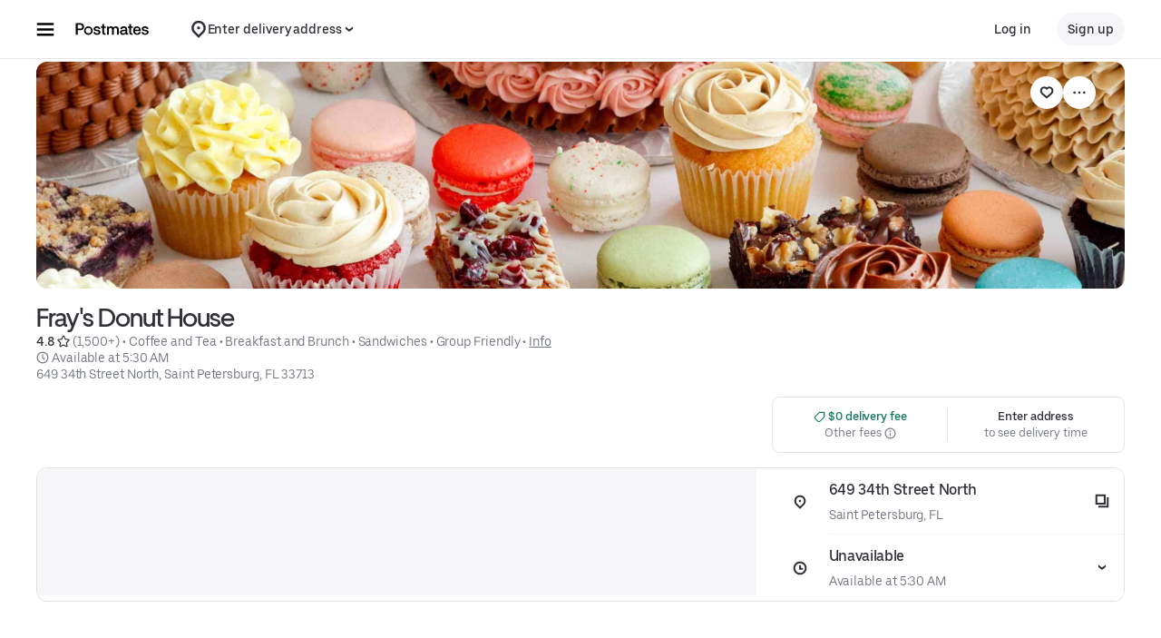

--- FILE ---
content_type: text/html; charset=utf-8
request_url: https://www.google.com/recaptcha/api2/anchor?ar=1&k=6LcP8akUAAAAAMkn2Bo434JdPoTEQpSk2lHODhi0&co=aHR0cHM6Ly9wb3N0bWF0ZXMuY29tOjQ0Mw..&hl=en&v=PoyoqOPhxBO7pBk68S4YbpHZ&size=invisible&anchor-ms=20000&execute-ms=30000&cb=3g3bsqtqy9m1
body_size: 48602
content:
<!DOCTYPE HTML><html dir="ltr" lang="en"><head><meta http-equiv="Content-Type" content="text/html; charset=UTF-8">
<meta http-equiv="X-UA-Compatible" content="IE=edge">
<title>reCAPTCHA</title>
<style type="text/css">
/* cyrillic-ext */
@font-face {
  font-family: 'Roboto';
  font-style: normal;
  font-weight: 400;
  font-stretch: 100%;
  src: url(//fonts.gstatic.com/s/roboto/v48/KFO7CnqEu92Fr1ME7kSn66aGLdTylUAMa3GUBHMdazTgWw.woff2) format('woff2');
  unicode-range: U+0460-052F, U+1C80-1C8A, U+20B4, U+2DE0-2DFF, U+A640-A69F, U+FE2E-FE2F;
}
/* cyrillic */
@font-face {
  font-family: 'Roboto';
  font-style: normal;
  font-weight: 400;
  font-stretch: 100%;
  src: url(//fonts.gstatic.com/s/roboto/v48/KFO7CnqEu92Fr1ME7kSn66aGLdTylUAMa3iUBHMdazTgWw.woff2) format('woff2');
  unicode-range: U+0301, U+0400-045F, U+0490-0491, U+04B0-04B1, U+2116;
}
/* greek-ext */
@font-face {
  font-family: 'Roboto';
  font-style: normal;
  font-weight: 400;
  font-stretch: 100%;
  src: url(//fonts.gstatic.com/s/roboto/v48/KFO7CnqEu92Fr1ME7kSn66aGLdTylUAMa3CUBHMdazTgWw.woff2) format('woff2');
  unicode-range: U+1F00-1FFF;
}
/* greek */
@font-face {
  font-family: 'Roboto';
  font-style: normal;
  font-weight: 400;
  font-stretch: 100%;
  src: url(//fonts.gstatic.com/s/roboto/v48/KFO7CnqEu92Fr1ME7kSn66aGLdTylUAMa3-UBHMdazTgWw.woff2) format('woff2');
  unicode-range: U+0370-0377, U+037A-037F, U+0384-038A, U+038C, U+038E-03A1, U+03A3-03FF;
}
/* math */
@font-face {
  font-family: 'Roboto';
  font-style: normal;
  font-weight: 400;
  font-stretch: 100%;
  src: url(//fonts.gstatic.com/s/roboto/v48/KFO7CnqEu92Fr1ME7kSn66aGLdTylUAMawCUBHMdazTgWw.woff2) format('woff2');
  unicode-range: U+0302-0303, U+0305, U+0307-0308, U+0310, U+0312, U+0315, U+031A, U+0326-0327, U+032C, U+032F-0330, U+0332-0333, U+0338, U+033A, U+0346, U+034D, U+0391-03A1, U+03A3-03A9, U+03B1-03C9, U+03D1, U+03D5-03D6, U+03F0-03F1, U+03F4-03F5, U+2016-2017, U+2034-2038, U+203C, U+2040, U+2043, U+2047, U+2050, U+2057, U+205F, U+2070-2071, U+2074-208E, U+2090-209C, U+20D0-20DC, U+20E1, U+20E5-20EF, U+2100-2112, U+2114-2115, U+2117-2121, U+2123-214F, U+2190, U+2192, U+2194-21AE, U+21B0-21E5, U+21F1-21F2, U+21F4-2211, U+2213-2214, U+2216-22FF, U+2308-230B, U+2310, U+2319, U+231C-2321, U+2336-237A, U+237C, U+2395, U+239B-23B7, U+23D0, U+23DC-23E1, U+2474-2475, U+25AF, U+25B3, U+25B7, U+25BD, U+25C1, U+25CA, U+25CC, U+25FB, U+266D-266F, U+27C0-27FF, U+2900-2AFF, U+2B0E-2B11, U+2B30-2B4C, U+2BFE, U+3030, U+FF5B, U+FF5D, U+1D400-1D7FF, U+1EE00-1EEFF;
}
/* symbols */
@font-face {
  font-family: 'Roboto';
  font-style: normal;
  font-weight: 400;
  font-stretch: 100%;
  src: url(//fonts.gstatic.com/s/roboto/v48/KFO7CnqEu92Fr1ME7kSn66aGLdTylUAMaxKUBHMdazTgWw.woff2) format('woff2');
  unicode-range: U+0001-000C, U+000E-001F, U+007F-009F, U+20DD-20E0, U+20E2-20E4, U+2150-218F, U+2190, U+2192, U+2194-2199, U+21AF, U+21E6-21F0, U+21F3, U+2218-2219, U+2299, U+22C4-22C6, U+2300-243F, U+2440-244A, U+2460-24FF, U+25A0-27BF, U+2800-28FF, U+2921-2922, U+2981, U+29BF, U+29EB, U+2B00-2BFF, U+4DC0-4DFF, U+FFF9-FFFB, U+10140-1018E, U+10190-1019C, U+101A0, U+101D0-101FD, U+102E0-102FB, U+10E60-10E7E, U+1D2C0-1D2D3, U+1D2E0-1D37F, U+1F000-1F0FF, U+1F100-1F1AD, U+1F1E6-1F1FF, U+1F30D-1F30F, U+1F315, U+1F31C, U+1F31E, U+1F320-1F32C, U+1F336, U+1F378, U+1F37D, U+1F382, U+1F393-1F39F, U+1F3A7-1F3A8, U+1F3AC-1F3AF, U+1F3C2, U+1F3C4-1F3C6, U+1F3CA-1F3CE, U+1F3D4-1F3E0, U+1F3ED, U+1F3F1-1F3F3, U+1F3F5-1F3F7, U+1F408, U+1F415, U+1F41F, U+1F426, U+1F43F, U+1F441-1F442, U+1F444, U+1F446-1F449, U+1F44C-1F44E, U+1F453, U+1F46A, U+1F47D, U+1F4A3, U+1F4B0, U+1F4B3, U+1F4B9, U+1F4BB, U+1F4BF, U+1F4C8-1F4CB, U+1F4D6, U+1F4DA, U+1F4DF, U+1F4E3-1F4E6, U+1F4EA-1F4ED, U+1F4F7, U+1F4F9-1F4FB, U+1F4FD-1F4FE, U+1F503, U+1F507-1F50B, U+1F50D, U+1F512-1F513, U+1F53E-1F54A, U+1F54F-1F5FA, U+1F610, U+1F650-1F67F, U+1F687, U+1F68D, U+1F691, U+1F694, U+1F698, U+1F6AD, U+1F6B2, U+1F6B9-1F6BA, U+1F6BC, U+1F6C6-1F6CF, U+1F6D3-1F6D7, U+1F6E0-1F6EA, U+1F6F0-1F6F3, U+1F6F7-1F6FC, U+1F700-1F7FF, U+1F800-1F80B, U+1F810-1F847, U+1F850-1F859, U+1F860-1F887, U+1F890-1F8AD, U+1F8B0-1F8BB, U+1F8C0-1F8C1, U+1F900-1F90B, U+1F93B, U+1F946, U+1F984, U+1F996, U+1F9E9, U+1FA00-1FA6F, U+1FA70-1FA7C, U+1FA80-1FA89, U+1FA8F-1FAC6, U+1FACE-1FADC, U+1FADF-1FAE9, U+1FAF0-1FAF8, U+1FB00-1FBFF;
}
/* vietnamese */
@font-face {
  font-family: 'Roboto';
  font-style: normal;
  font-weight: 400;
  font-stretch: 100%;
  src: url(//fonts.gstatic.com/s/roboto/v48/KFO7CnqEu92Fr1ME7kSn66aGLdTylUAMa3OUBHMdazTgWw.woff2) format('woff2');
  unicode-range: U+0102-0103, U+0110-0111, U+0128-0129, U+0168-0169, U+01A0-01A1, U+01AF-01B0, U+0300-0301, U+0303-0304, U+0308-0309, U+0323, U+0329, U+1EA0-1EF9, U+20AB;
}
/* latin-ext */
@font-face {
  font-family: 'Roboto';
  font-style: normal;
  font-weight: 400;
  font-stretch: 100%;
  src: url(//fonts.gstatic.com/s/roboto/v48/KFO7CnqEu92Fr1ME7kSn66aGLdTylUAMa3KUBHMdazTgWw.woff2) format('woff2');
  unicode-range: U+0100-02BA, U+02BD-02C5, U+02C7-02CC, U+02CE-02D7, U+02DD-02FF, U+0304, U+0308, U+0329, U+1D00-1DBF, U+1E00-1E9F, U+1EF2-1EFF, U+2020, U+20A0-20AB, U+20AD-20C0, U+2113, U+2C60-2C7F, U+A720-A7FF;
}
/* latin */
@font-face {
  font-family: 'Roboto';
  font-style: normal;
  font-weight: 400;
  font-stretch: 100%;
  src: url(//fonts.gstatic.com/s/roboto/v48/KFO7CnqEu92Fr1ME7kSn66aGLdTylUAMa3yUBHMdazQ.woff2) format('woff2');
  unicode-range: U+0000-00FF, U+0131, U+0152-0153, U+02BB-02BC, U+02C6, U+02DA, U+02DC, U+0304, U+0308, U+0329, U+2000-206F, U+20AC, U+2122, U+2191, U+2193, U+2212, U+2215, U+FEFF, U+FFFD;
}
/* cyrillic-ext */
@font-face {
  font-family: 'Roboto';
  font-style: normal;
  font-weight: 500;
  font-stretch: 100%;
  src: url(//fonts.gstatic.com/s/roboto/v48/KFO7CnqEu92Fr1ME7kSn66aGLdTylUAMa3GUBHMdazTgWw.woff2) format('woff2');
  unicode-range: U+0460-052F, U+1C80-1C8A, U+20B4, U+2DE0-2DFF, U+A640-A69F, U+FE2E-FE2F;
}
/* cyrillic */
@font-face {
  font-family: 'Roboto';
  font-style: normal;
  font-weight: 500;
  font-stretch: 100%;
  src: url(//fonts.gstatic.com/s/roboto/v48/KFO7CnqEu92Fr1ME7kSn66aGLdTylUAMa3iUBHMdazTgWw.woff2) format('woff2');
  unicode-range: U+0301, U+0400-045F, U+0490-0491, U+04B0-04B1, U+2116;
}
/* greek-ext */
@font-face {
  font-family: 'Roboto';
  font-style: normal;
  font-weight: 500;
  font-stretch: 100%;
  src: url(//fonts.gstatic.com/s/roboto/v48/KFO7CnqEu92Fr1ME7kSn66aGLdTylUAMa3CUBHMdazTgWw.woff2) format('woff2');
  unicode-range: U+1F00-1FFF;
}
/* greek */
@font-face {
  font-family: 'Roboto';
  font-style: normal;
  font-weight: 500;
  font-stretch: 100%;
  src: url(//fonts.gstatic.com/s/roboto/v48/KFO7CnqEu92Fr1ME7kSn66aGLdTylUAMa3-UBHMdazTgWw.woff2) format('woff2');
  unicode-range: U+0370-0377, U+037A-037F, U+0384-038A, U+038C, U+038E-03A1, U+03A3-03FF;
}
/* math */
@font-face {
  font-family: 'Roboto';
  font-style: normal;
  font-weight: 500;
  font-stretch: 100%;
  src: url(//fonts.gstatic.com/s/roboto/v48/KFO7CnqEu92Fr1ME7kSn66aGLdTylUAMawCUBHMdazTgWw.woff2) format('woff2');
  unicode-range: U+0302-0303, U+0305, U+0307-0308, U+0310, U+0312, U+0315, U+031A, U+0326-0327, U+032C, U+032F-0330, U+0332-0333, U+0338, U+033A, U+0346, U+034D, U+0391-03A1, U+03A3-03A9, U+03B1-03C9, U+03D1, U+03D5-03D6, U+03F0-03F1, U+03F4-03F5, U+2016-2017, U+2034-2038, U+203C, U+2040, U+2043, U+2047, U+2050, U+2057, U+205F, U+2070-2071, U+2074-208E, U+2090-209C, U+20D0-20DC, U+20E1, U+20E5-20EF, U+2100-2112, U+2114-2115, U+2117-2121, U+2123-214F, U+2190, U+2192, U+2194-21AE, U+21B0-21E5, U+21F1-21F2, U+21F4-2211, U+2213-2214, U+2216-22FF, U+2308-230B, U+2310, U+2319, U+231C-2321, U+2336-237A, U+237C, U+2395, U+239B-23B7, U+23D0, U+23DC-23E1, U+2474-2475, U+25AF, U+25B3, U+25B7, U+25BD, U+25C1, U+25CA, U+25CC, U+25FB, U+266D-266F, U+27C0-27FF, U+2900-2AFF, U+2B0E-2B11, U+2B30-2B4C, U+2BFE, U+3030, U+FF5B, U+FF5D, U+1D400-1D7FF, U+1EE00-1EEFF;
}
/* symbols */
@font-face {
  font-family: 'Roboto';
  font-style: normal;
  font-weight: 500;
  font-stretch: 100%;
  src: url(//fonts.gstatic.com/s/roboto/v48/KFO7CnqEu92Fr1ME7kSn66aGLdTylUAMaxKUBHMdazTgWw.woff2) format('woff2');
  unicode-range: U+0001-000C, U+000E-001F, U+007F-009F, U+20DD-20E0, U+20E2-20E4, U+2150-218F, U+2190, U+2192, U+2194-2199, U+21AF, U+21E6-21F0, U+21F3, U+2218-2219, U+2299, U+22C4-22C6, U+2300-243F, U+2440-244A, U+2460-24FF, U+25A0-27BF, U+2800-28FF, U+2921-2922, U+2981, U+29BF, U+29EB, U+2B00-2BFF, U+4DC0-4DFF, U+FFF9-FFFB, U+10140-1018E, U+10190-1019C, U+101A0, U+101D0-101FD, U+102E0-102FB, U+10E60-10E7E, U+1D2C0-1D2D3, U+1D2E0-1D37F, U+1F000-1F0FF, U+1F100-1F1AD, U+1F1E6-1F1FF, U+1F30D-1F30F, U+1F315, U+1F31C, U+1F31E, U+1F320-1F32C, U+1F336, U+1F378, U+1F37D, U+1F382, U+1F393-1F39F, U+1F3A7-1F3A8, U+1F3AC-1F3AF, U+1F3C2, U+1F3C4-1F3C6, U+1F3CA-1F3CE, U+1F3D4-1F3E0, U+1F3ED, U+1F3F1-1F3F3, U+1F3F5-1F3F7, U+1F408, U+1F415, U+1F41F, U+1F426, U+1F43F, U+1F441-1F442, U+1F444, U+1F446-1F449, U+1F44C-1F44E, U+1F453, U+1F46A, U+1F47D, U+1F4A3, U+1F4B0, U+1F4B3, U+1F4B9, U+1F4BB, U+1F4BF, U+1F4C8-1F4CB, U+1F4D6, U+1F4DA, U+1F4DF, U+1F4E3-1F4E6, U+1F4EA-1F4ED, U+1F4F7, U+1F4F9-1F4FB, U+1F4FD-1F4FE, U+1F503, U+1F507-1F50B, U+1F50D, U+1F512-1F513, U+1F53E-1F54A, U+1F54F-1F5FA, U+1F610, U+1F650-1F67F, U+1F687, U+1F68D, U+1F691, U+1F694, U+1F698, U+1F6AD, U+1F6B2, U+1F6B9-1F6BA, U+1F6BC, U+1F6C6-1F6CF, U+1F6D3-1F6D7, U+1F6E0-1F6EA, U+1F6F0-1F6F3, U+1F6F7-1F6FC, U+1F700-1F7FF, U+1F800-1F80B, U+1F810-1F847, U+1F850-1F859, U+1F860-1F887, U+1F890-1F8AD, U+1F8B0-1F8BB, U+1F8C0-1F8C1, U+1F900-1F90B, U+1F93B, U+1F946, U+1F984, U+1F996, U+1F9E9, U+1FA00-1FA6F, U+1FA70-1FA7C, U+1FA80-1FA89, U+1FA8F-1FAC6, U+1FACE-1FADC, U+1FADF-1FAE9, U+1FAF0-1FAF8, U+1FB00-1FBFF;
}
/* vietnamese */
@font-face {
  font-family: 'Roboto';
  font-style: normal;
  font-weight: 500;
  font-stretch: 100%;
  src: url(//fonts.gstatic.com/s/roboto/v48/KFO7CnqEu92Fr1ME7kSn66aGLdTylUAMa3OUBHMdazTgWw.woff2) format('woff2');
  unicode-range: U+0102-0103, U+0110-0111, U+0128-0129, U+0168-0169, U+01A0-01A1, U+01AF-01B0, U+0300-0301, U+0303-0304, U+0308-0309, U+0323, U+0329, U+1EA0-1EF9, U+20AB;
}
/* latin-ext */
@font-face {
  font-family: 'Roboto';
  font-style: normal;
  font-weight: 500;
  font-stretch: 100%;
  src: url(//fonts.gstatic.com/s/roboto/v48/KFO7CnqEu92Fr1ME7kSn66aGLdTylUAMa3KUBHMdazTgWw.woff2) format('woff2');
  unicode-range: U+0100-02BA, U+02BD-02C5, U+02C7-02CC, U+02CE-02D7, U+02DD-02FF, U+0304, U+0308, U+0329, U+1D00-1DBF, U+1E00-1E9F, U+1EF2-1EFF, U+2020, U+20A0-20AB, U+20AD-20C0, U+2113, U+2C60-2C7F, U+A720-A7FF;
}
/* latin */
@font-face {
  font-family: 'Roboto';
  font-style: normal;
  font-weight: 500;
  font-stretch: 100%;
  src: url(//fonts.gstatic.com/s/roboto/v48/KFO7CnqEu92Fr1ME7kSn66aGLdTylUAMa3yUBHMdazQ.woff2) format('woff2');
  unicode-range: U+0000-00FF, U+0131, U+0152-0153, U+02BB-02BC, U+02C6, U+02DA, U+02DC, U+0304, U+0308, U+0329, U+2000-206F, U+20AC, U+2122, U+2191, U+2193, U+2212, U+2215, U+FEFF, U+FFFD;
}
/* cyrillic-ext */
@font-face {
  font-family: 'Roboto';
  font-style: normal;
  font-weight: 900;
  font-stretch: 100%;
  src: url(//fonts.gstatic.com/s/roboto/v48/KFO7CnqEu92Fr1ME7kSn66aGLdTylUAMa3GUBHMdazTgWw.woff2) format('woff2');
  unicode-range: U+0460-052F, U+1C80-1C8A, U+20B4, U+2DE0-2DFF, U+A640-A69F, U+FE2E-FE2F;
}
/* cyrillic */
@font-face {
  font-family: 'Roboto';
  font-style: normal;
  font-weight: 900;
  font-stretch: 100%;
  src: url(//fonts.gstatic.com/s/roboto/v48/KFO7CnqEu92Fr1ME7kSn66aGLdTylUAMa3iUBHMdazTgWw.woff2) format('woff2');
  unicode-range: U+0301, U+0400-045F, U+0490-0491, U+04B0-04B1, U+2116;
}
/* greek-ext */
@font-face {
  font-family: 'Roboto';
  font-style: normal;
  font-weight: 900;
  font-stretch: 100%;
  src: url(//fonts.gstatic.com/s/roboto/v48/KFO7CnqEu92Fr1ME7kSn66aGLdTylUAMa3CUBHMdazTgWw.woff2) format('woff2');
  unicode-range: U+1F00-1FFF;
}
/* greek */
@font-face {
  font-family: 'Roboto';
  font-style: normal;
  font-weight: 900;
  font-stretch: 100%;
  src: url(//fonts.gstatic.com/s/roboto/v48/KFO7CnqEu92Fr1ME7kSn66aGLdTylUAMa3-UBHMdazTgWw.woff2) format('woff2');
  unicode-range: U+0370-0377, U+037A-037F, U+0384-038A, U+038C, U+038E-03A1, U+03A3-03FF;
}
/* math */
@font-face {
  font-family: 'Roboto';
  font-style: normal;
  font-weight: 900;
  font-stretch: 100%;
  src: url(//fonts.gstatic.com/s/roboto/v48/KFO7CnqEu92Fr1ME7kSn66aGLdTylUAMawCUBHMdazTgWw.woff2) format('woff2');
  unicode-range: U+0302-0303, U+0305, U+0307-0308, U+0310, U+0312, U+0315, U+031A, U+0326-0327, U+032C, U+032F-0330, U+0332-0333, U+0338, U+033A, U+0346, U+034D, U+0391-03A1, U+03A3-03A9, U+03B1-03C9, U+03D1, U+03D5-03D6, U+03F0-03F1, U+03F4-03F5, U+2016-2017, U+2034-2038, U+203C, U+2040, U+2043, U+2047, U+2050, U+2057, U+205F, U+2070-2071, U+2074-208E, U+2090-209C, U+20D0-20DC, U+20E1, U+20E5-20EF, U+2100-2112, U+2114-2115, U+2117-2121, U+2123-214F, U+2190, U+2192, U+2194-21AE, U+21B0-21E5, U+21F1-21F2, U+21F4-2211, U+2213-2214, U+2216-22FF, U+2308-230B, U+2310, U+2319, U+231C-2321, U+2336-237A, U+237C, U+2395, U+239B-23B7, U+23D0, U+23DC-23E1, U+2474-2475, U+25AF, U+25B3, U+25B7, U+25BD, U+25C1, U+25CA, U+25CC, U+25FB, U+266D-266F, U+27C0-27FF, U+2900-2AFF, U+2B0E-2B11, U+2B30-2B4C, U+2BFE, U+3030, U+FF5B, U+FF5D, U+1D400-1D7FF, U+1EE00-1EEFF;
}
/* symbols */
@font-face {
  font-family: 'Roboto';
  font-style: normal;
  font-weight: 900;
  font-stretch: 100%;
  src: url(//fonts.gstatic.com/s/roboto/v48/KFO7CnqEu92Fr1ME7kSn66aGLdTylUAMaxKUBHMdazTgWw.woff2) format('woff2');
  unicode-range: U+0001-000C, U+000E-001F, U+007F-009F, U+20DD-20E0, U+20E2-20E4, U+2150-218F, U+2190, U+2192, U+2194-2199, U+21AF, U+21E6-21F0, U+21F3, U+2218-2219, U+2299, U+22C4-22C6, U+2300-243F, U+2440-244A, U+2460-24FF, U+25A0-27BF, U+2800-28FF, U+2921-2922, U+2981, U+29BF, U+29EB, U+2B00-2BFF, U+4DC0-4DFF, U+FFF9-FFFB, U+10140-1018E, U+10190-1019C, U+101A0, U+101D0-101FD, U+102E0-102FB, U+10E60-10E7E, U+1D2C0-1D2D3, U+1D2E0-1D37F, U+1F000-1F0FF, U+1F100-1F1AD, U+1F1E6-1F1FF, U+1F30D-1F30F, U+1F315, U+1F31C, U+1F31E, U+1F320-1F32C, U+1F336, U+1F378, U+1F37D, U+1F382, U+1F393-1F39F, U+1F3A7-1F3A8, U+1F3AC-1F3AF, U+1F3C2, U+1F3C4-1F3C6, U+1F3CA-1F3CE, U+1F3D4-1F3E0, U+1F3ED, U+1F3F1-1F3F3, U+1F3F5-1F3F7, U+1F408, U+1F415, U+1F41F, U+1F426, U+1F43F, U+1F441-1F442, U+1F444, U+1F446-1F449, U+1F44C-1F44E, U+1F453, U+1F46A, U+1F47D, U+1F4A3, U+1F4B0, U+1F4B3, U+1F4B9, U+1F4BB, U+1F4BF, U+1F4C8-1F4CB, U+1F4D6, U+1F4DA, U+1F4DF, U+1F4E3-1F4E6, U+1F4EA-1F4ED, U+1F4F7, U+1F4F9-1F4FB, U+1F4FD-1F4FE, U+1F503, U+1F507-1F50B, U+1F50D, U+1F512-1F513, U+1F53E-1F54A, U+1F54F-1F5FA, U+1F610, U+1F650-1F67F, U+1F687, U+1F68D, U+1F691, U+1F694, U+1F698, U+1F6AD, U+1F6B2, U+1F6B9-1F6BA, U+1F6BC, U+1F6C6-1F6CF, U+1F6D3-1F6D7, U+1F6E0-1F6EA, U+1F6F0-1F6F3, U+1F6F7-1F6FC, U+1F700-1F7FF, U+1F800-1F80B, U+1F810-1F847, U+1F850-1F859, U+1F860-1F887, U+1F890-1F8AD, U+1F8B0-1F8BB, U+1F8C0-1F8C1, U+1F900-1F90B, U+1F93B, U+1F946, U+1F984, U+1F996, U+1F9E9, U+1FA00-1FA6F, U+1FA70-1FA7C, U+1FA80-1FA89, U+1FA8F-1FAC6, U+1FACE-1FADC, U+1FADF-1FAE9, U+1FAF0-1FAF8, U+1FB00-1FBFF;
}
/* vietnamese */
@font-face {
  font-family: 'Roboto';
  font-style: normal;
  font-weight: 900;
  font-stretch: 100%;
  src: url(//fonts.gstatic.com/s/roboto/v48/KFO7CnqEu92Fr1ME7kSn66aGLdTylUAMa3OUBHMdazTgWw.woff2) format('woff2');
  unicode-range: U+0102-0103, U+0110-0111, U+0128-0129, U+0168-0169, U+01A0-01A1, U+01AF-01B0, U+0300-0301, U+0303-0304, U+0308-0309, U+0323, U+0329, U+1EA0-1EF9, U+20AB;
}
/* latin-ext */
@font-face {
  font-family: 'Roboto';
  font-style: normal;
  font-weight: 900;
  font-stretch: 100%;
  src: url(//fonts.gstatic.com/s/roboto/v48/KFO7CnqEu92Fr1ME7kSn66aGLdTylUAMa3KUBHMdazTgWw.woff2) format('woff2');
  unicode-range: U+0100-02BA, U+02BD-02C5, U+02C7-02CC, U+02CE-02D7, U+02DD-02FF, U+0304, U+0308, U+0329, U+1D00-1DBF, U+1E00-1E9F, U+1EF2-1EFF, U+2020, U+20A0-20AB, U+20AD-20C0, U+2113, U+2C60-2C7F, U+A720-A7FF;
}
/* latin */
@font-face {
  font-family: 'Roboto';
  font-style: normal;
  font-weight: 900;
  font-stretch: 100%;
  src: url(//fonts.gstatic.com/s/roboto/v48/KFO7CnqEu92Fr1ME7kSn66aGLdTylUAMa3yUBHMdazQ.woff2) format('woff2');
  unicode-range: U+0000-00FF, U+0131, U+0152-0153, U+02BB-02BC, U+02C6, U+02DA, U+02DC, U+0304, U+0308, U+0329, U+2000-206F, U+20AC, U+2122, U+2191, U+2193, U+2212, U+2215, U+FEFF, U+FFFD;
}

</style>
<link rel="stylesheet" type="text/css" href="https://www.gstatic.com/recaptcha/releases/PoyoqOPhxBO7pBk68S4YbpHZ/styles__ltr.css">
<script nonce="Yj4WXmOYhTCxzhB2zLU8QA" type="text/javascript">window['__recaptcha_api'] = 'https://www.google.com/recaptcha/api2/';</script>
<script type="text/javascript" src="https://www.gstatic.com/recaptcha/releases/PoyoqOPhxBO7pBk68S4YbpHZ/recaptcha__en.js" nonce="Yj4WXmOYhTCxzhB2zLU8QA">
      
    </script></head>
<body><div id="rc-anchor-alert" class="rc-anchor-alert"></div>
<input type="hidden" id="recaptcha-token" value="[base64]">
<script type="text/javascript" nonce="Yj4WXmOYhTCxzhB2zLU8QA">
      recaptcha.anchor.Main.init("[\x22ainput\x22,[\x22bgdata\x22,\x22\x22,\[base64]/[base64]/[base64]/[base64]/cjw8ejpyPj4+eil9Y2F0Y2gobCl7dGhyb3cgbDt9fSxIPWZ1bmN0aW9uKHcsdCx6KXtpZih3PT0xOTR8fHc9PTIwOCl0LnZbd10/dC52W3ddLmNvbmNhdCh6KTp0LnZbd109b2Yoeix0KTtlbHNle2lmKHQuYkImJnchPTMxNylyZXR1cm47dz09NjZ8fHc9PTEyMnx8dz09NDcwfHx3PT00NHx8dz09NDE2fHx3PT0zOTd8fHc9PTQyMXx8dz09Njh8fHc9PTcwfHx3PT0xODQ/[base64]/[base64]/[base64]/bmV3IGRbVl0oSlswXSk6cD09Mj9uZXcgZFtWXShKWzBdLEpbMV0pOnA9PTM/bmV3IGRbVl0oSlswXSxKWzFdLEpbMl0pOnA9PTQ/[base64]/[base64]/[base64]/[base64]\x22,\[base64]\\u003d\\u003d\x22,\[base64]/w6R4VAPClMKqShLDjB7CsSTCocKoIsOgwqAKwq/DoDhUMhw7w5FLwqMKdMKkdHPDsxRtQXPDvMKTwr5+UMKceMKnwpA7TsOkw71QFWITwpPDl8KcNFbDiMOewovDpMKmTyVyw7h/HRdYHQnDmy9zVmdgwrLDj2sXaG5ac8OFwq3DgcKXwrjDq3JtCC7CgsKSOsKWEcOtw4vCrDYWw6URVHfDnVADwqfCmC46w4rDjS7CjsOjTMKSw5M5w4JfwrkMwpJxwr5Hw6LCvBQPEsODeMO+GALCp2vCkjcYbiQcwqI/[base64]/[base64]/CtsKld2UYw5B/wpBsL8OjEk5iw5HDrMKaw748w5nDlGHDrsOIIwo1WSQNw5oATMKnw6rDpQUnw7DCliIUdjHDtMOhw6TCnMOxwpgewo/[base64]/H1bCtF0MMAgjwqxKaVYka8ODLW1PZUlOVXBQZhgHGMODKj1tw7zDi3zDksKVw4kSw7LCpxXDjG1yKMKDw73ChUdfAMKIBl/CrcK+wqolw67Cpk0BwrLCkcOQw4LDmsKAPsKZwprDgH1GKcOuwq10woQHwqpICkoWE1EHbMKPwpHDh8KNPMOIwqvCkkNXw5/CoUUew7FVw6Quw5ELfsOENsOMwpwaUcO0wpstaT9fwqwEPWlyw54xD8O7wqnDojDDiMKKwp7DpivCvhHDksOvRcO0O8KjwpQcwr0NGsKIwpVVdMK3wrIuw5DDqSTDn2d5dDnDuyIlI8KwwrzDlMK8WmTCtH5Ow4o+w5wdwp/[base64]/Dr8OJw5/DuUQswp3DsUhxAX0Kw543XsKkwrDDs23ChQLCh8OQw4QAwoV2RMOnw7jDqSU1w6IGJ3kEw5dqUQ0wZx1xwr9GasKZHMKlBXVbfMK2NTjCjF/DkyvDusKgwrjDssKMwqV/wrorYcOzdMO1HCQswph5wo12Ah7DhMOkKnVdwpzDv3bCmhDCo3vCti7DncOPw6l+wo94w5hXQDLChkTDqxvDlMOFUCUxSMOYdE8HZkDDlWU2Pg7ChlJQK8OIwq8rAiQ3RBjDrMK7N2xEwozDgCTDvsKOw5I9Bk3Dj8O+BF/DkBAjfsKfZ0cyw6zDtmfDiMKjw6Rsw4wrf8OpS3bCn8KiwqVGe2XDr8KjRCPDiMKacMO5wrDCqzMfwqPCi2plw6oVOcOjF07Cs3PDlz7Ch8K3HsO3wpgnU8OoFMOJLMOJAcK6bGLCnipZe8KBbMKKRScQwqDDkcO1wo8XC8OMWl7DkcOzw5/CgXcfS8OawpNqwoAGw6zChVgyO8KfwpZEI8OPwpADeGFCw5/[base64]/wrrDi8K6w7HDhglQERFcw4lqw4N1CivCpDQPw6bCjcOhDAwrKMK1wobDt1cawrRAXcODw5AwYmjCilnDrcOiasOVc2AIOMKJwoFvwqLCswJMKFgVDA5NwrXDgXcIw4c/[base64]/AQ5sHcObEsKsUsKJDsKXw6MuIsOgfsO1ex/[base64]/[base64]/DqsO6wonDjMO1w6jDskfCh8OIHsOXdDjDicOJIcKOw6IGHV12V8O8esKGY1E3KGDCn8KAwpHCk8Kpwp4MwppfIi7Dq2jDhU3DtcOwwrXDklISwqBqWyEVw5DDrTPDk3tvAGrDn0dVw5nDvDzCocKeworDizLCoMOOwrl9w5AKw6pZwqrDucO/w47CmB9IESVXVBgewrjDgMOkwpbCpsKNw5nDthHCmzk0MQNKEsK4OX3DoXNGwrDChMKbdsKcwqpkLsOSwrLCk8Kkw5cuw6vDisKww5/[base64]/ChyrCjmZ9WcKcwrvChUnDmicVw5PDjcOOHzLCucO+IcOLGVE2R2vDpgJkwpIdwqTDsTXDriQLwp3Ds8KwScKYK8K3w5vDq8KRw41MDMOpBsKJPi/CpSjCmx4sLBvDs8O+wp97LH50w4PCt3o2eHvDh0UvasKsB3IHw7jCmQvDpn4rw6YrwqsPMG7Ds8K7XAoTGRxywrjDhR92wp3DtMKnWQHCj8KNw7TDnWHDoU3Cu8KEwrLCt8K6w6cwMcOIw4/ClxnCpknCtiLCpARSw49zw6fDjxbDlxITK8K7S8Kqwoxjw7hVMQjDqBZ7w55ZAsKlEQZHw6cXw7FUwoF5w4fDpsO2w4vDhcKlwogAw4lfw6TDicKrWg/DssO/[base64]/DhnTDnSHDlSHCqsKBF8K8NcOJP1HDomPDrQnDj8Kfw4zChcK1w4U0SsOIw5tBECHDoETCmH/DkAzDqhY/UlrDl8Osw77DosKdwrzCqUhcc1jCn3BWV8KZw5jCocKywoLCvVjDihYbCxQJKVE7eVXDuGLCvMKrwrHCrMKuK8OuwpbDoMKGYHPDjjHDgWDDrMKLAcKFwozCucK0w5DDmcOiGGAUw7lmwqHDpAp/wrXDpMKIw68ew78XwobCjsKlJCHDk2zCp8OCwoIpw6klV8Kqw7PCqmfCqcO0w7/ChsO6Vl7DkcOVw6TDqgvCu8KYdkTDkWonw6/CocOQwr0TA8O7w4jCo0xBwrVVw7bCnsOjQMOePizCrcOLeXTDn1I5wqPCqzY7wrFiw4UsRUjDrnJvw6NqwqkTwqUgwpl0wqNnEGvCrxXClMKlw6TCpsKfwoYnw65KwqxiwrPCl8OqATo8w5Ecwr9Pw7TChxnDr8K3fsKFLUXCnnNwUcO+WVF/R8KiwoHDpiHCpg4Cw4lAwoXDoMO/wpsIQMK5w70pwqxgKwoTw45oIk80w43DrSnDscODDMO/N8OuGksRZQ9nwqXDj8Oxw6tieMOqwoksw5cKw4zCucOaFQlfBXbCqsOow7XCpGnDrMO3bsK9F8OEWj/CqcKIZsO/OMK2XgjDqUomT3LChcOoEcKpw4HDssK2KMOIw6Aow44awr3Dl1lMPArDhV/CnARnKsOATMKLUsOwMcKRLcKgwq0Bw5/CiBjCqsKBHcOSwrDCiy7DksK/[base64]/Ci8KUwocgZcOow7rCl3Ydwp/CpcOZw7TCtsO0woRSw5bDilzDpTfDpsK2wqDCoMK7wqTCj8KJw5PCjcKfGT0/[base64]/wp/Clx3DnMOgwrhaw4LDtnLCrCJzZcOlwo/[base64]/wpYNcw/CpwMBeTcOI8KUQmLDkcOVJUfCi3wRNFY8w51CwqTCsCELwpQlAzHClzR3w6fDqXVuw6fDuUzDmQwgAsOxw6rDuERswrHCsCkew7VdIMOAeMO7RsODJ8KHHcKMYUtuw7t/w4zDix8qEj1Dwp/CpsKTay5NwoLCuGwhwolvw5DCnyzCvSvCrQfDn8K1RcKrw6ZgwoMcw646JsOEwqXCnX0tMcOFYFzCkG/CiMODLBnDtAkcUnp3HsKBKiVYwq8qwpnCtX9nw4TCosODw7jDmHQOEMO8w4/DscObw60EwoMrPT0DTxjDtx/DpR/[base64]/CrcKXK8KxGUrClsO9HMOrHcKfGW3Dr8Oww6HCvhjDnCNcwqM7SsK0wrAew4DCtcODBwTDhcOCwoIKETJmw6t+RABTw59HY8OAwonDi8OROBMpKCjDvMKsw7/Dum/[base64]/SEDDuCDCoTdBw6gYF1Y8wrReQMOLTWZsw6bDhnPDiMKAw4NuwpPDn8Oewr7CqGIwHcKFwrfCqcKKb8KAdi7DiTjDs3bDgsOiX8KGw4MXwpHDghEKwrdBwrnCg3xGw6zCqR3DrsOUwqnDq8KiKMKvcUhLw5LDuBQtFsKSwr0uwrhYwp9lGy1yWcKxw4h/BAFawotww7bDjFUzXMOyJjYgEirCgwfDoiEEw6NCw5PDkcOSGMObaXdaKcO/HsONw6UFwqtRDC7DryZnYcKMT3nCpAnDpsOpwpU2QsKuEMOMwoVQwpRdw6jDuGlSw5cpw7FtZsOMEnY0w6bCusKVCjbDhcOuw5pvwpUOwoIbaVbDlm3Cv0rDiQcmIy5TdcKWNMK8w6sWLTXDnsKTwrbCtcK8OkvDjzvCq8OdC8OceDDDmsK6wpwTwroxwrfDgTcQwq/Cl0nDo8KdwqlsORdQw5wVwpfClsOhfyLDlRXCuMKTUcOdXU10wqnDmBnCrSkcHMOEw75LQ8O7fXdhwoMSIsOvfMKxJMKDCEJmwrMowqXDvcO7wrvDnMOrwqlIwp7CscKZTcOLfMOwK2DDo3TDgHrCpG0iwo/Dh8ODw44bwrDCtsKFMsOGwqN6w53CnMKMw4vDnsKswrbDj3jCsSjDl15+CsKPUcO/MA0Mwqlswp9wwrjDpMOaGULDnXpnCMKtCh3CjTRWBsOKwqXCgMO8woLCtMO+F0/[base64]/CvsO5wpzCr8OsbMO7cQ/Dmjhrw6cZw6FMJhbCksKtBMONw4QrY8OKQE3CpcO0wqPCjhd7w4N3X8KnwoxsRsKLRFxyw4s/[base64]/DiEPCkRDCqcOywo3Cl8KSCMKRwqJFw4RoeWBsalhsw7Rtw4nDvGLDiMOnwqjCvsKwwoTDkMK4VFZcNTcbK3YjA2bDucKIwocLw7NSPsK5OcOlw5nCrsKjB8O8wrPCrC0ABMO1HG7CiVYxw7nDqyXCvks3QMOUw7kIw5nCjGZPFS/Do8KGw4hCDsKywr7DncOrUsO6wpgdfgvCkXLDhzpCw4LCtB9oUMKAPlTCrwVYw7J/LMKNOsKZKsKDelcCwpgawqZdw4t9w7FFw5/Dgw0EaVgmIMKDw55VLsOYwrzDhMOnNMOHw5rCvGVqIMKxTMK3YSPCqn9ww5dbw7TCszlJUDERw67CgyF/wqtTRsKcBcOsNHsqdThMwoLCi0Z8wpvCh0HCmWvDm8KQDkTCqkwFG8O1w6pgwo8ZIcOnHWk8VcOpQ8Krw75Pw7saFCl3XsOVw6LCl8OvLcKVGhPCoMKbA8KNwp3DpMObw6AWw7rDpMKxwqpqInAkwq/DssODQjbDl8O5R8OLwpU0UMONcUhXbRzDnMKwEcKsw6XCnMOebGjDkgXDr1rDs2B5T8OXVMOKwpLDm8OXwo5AwqFhYWZuacOLwrQeU8ODTxXCicKMbELCkhUvRmpwB03CmMKCwqIlLwTCicORX2rDtBDCh8K/w516DsOOwp/CmMOJTMOvH1bDo8Kzw4ATwofDjcOOw5zDsgDDgWMDw4pWwpshw4/DmMKUw7LDo8KaQMK5YcKvw61kwoLCrcKwwqNuwr/CqRtLYcKpO8OJeGfCuMK2C0/ClsOBw6ERw7hKw6UNIcOtSsKew6gVw4zChGLDlMK1w4jDkcOAPQ0ww4QlZ8KHbcKxXsKLa8OjaArCqRw7wqDDnMOBwqvCnUZgF8KqU0hrWsOvwr1Ywr5Ybh3DhgpFwrh2w7TCi8Kcw5k0EsOCwo/CqcO1DSXCscO8w7ASw7IIw5ouFcKCw4hHw5VZMQXDgzDCu8KGw7s7w5liw4PChcKRIsKEUR/Dq8OcBMOtH0/CvMKdJAXDkG9YUj3DuTDDm04FeMObD8OkwqDDrcKgOsKnwqU0w6AbT24wwqY8w53Cm8OocsKewowIwoMbB8K3wrbCq8OVwrEsM8KCw695wo7CpHTCqMOww6DCgcKKw653HsKDccKowq7DgjvCh8K7wqElblEOd1DCvMKiS1kEHcKBfU/CtcOzwrTCqkJWw4jDmWfDiUXCuEljFsKiwpHCqUwuwoPCoixiwqDDoUPCtsK3f38BwqjDusK7w6nDlQXCqsO9HMKNcQQnTTFeZMK/wobDkGh0eDPDssO9wqPDt8KZTcKHw5l6RSPCnMOfZDJFwrTDq8Ojw450w79aw4DCisOhd3EbcMKPOsOvw4/[base64]/Dp2fDlUU5wpvCiMKHHcOCecO5VsK4EcOKLsKFR8ObPjZPWcOjBiBWC0Efwq5hKcO9w7zCucOuwrbCn1fDvBDCocO3acKke25nwq8ySCp4OsOVw6UpH8K/w4/CkcOkbXtlAMONwq7Dpn8swp3CvAHDpB8Kw4Q0Di1uwpnCqWBOeETCnSppw4vChTbClz8jw5B3MsO1w4HDogPDr8KTw48UwpDDsFBVwqwXRcOfUMK5X8KYRG/CkQNQUw0jA8KAXzBrw4rDg0nDksOkwoHChcK3CkYdw5VowrxpWiVWw7XCnwfDscO0Lk3DrSvCq0vDhcKVGWd6E1Qjw5DCrMKuLMOmwq/CiMKAcsKgecOAGATCtcODY2vCl8OwZgFBw7VEExQSw6h5wqBdf8O6wrU4wpXCksOMwqNmGF3CoQt1MU7DkGPDiMKxw5fDk8OwJsODwp7Di1YQw4VrdcOfw6t8VyLCs8KzeMO5woQtwp8HBkg3ZMOhwpzDrMOINMKUJcOOw5nCrRkpw4/Ct8K0IsOPKijDhnEuwrPDpMKRwobDvsKMw4ROJ8OVw4M/PsKSGlofw7zDjS8SGV4/OCPDjk3DvR42fRzCs8Onw7lMWMKNCiZTw7dWVMOAwq9Yw5XDmyUAQ8KqwqllScOmwrxeFD5/w5osw5opwofDlMK+w6/DpHF+wpYSw4rDmyMYTcOMwopyUsKzDFvCuCjDth09UsK6aWzCsDdsJcKXKsOdw6bCsV7DjCwcwqMowrdJw6FEw7HDlMOnw4PDt8KiSjXDsgwNYU1/B0EHwr1nwq0+wpNUw7d/GAzCli7CnMKmwqcWw7hEw6XCtmg7w4LCjA3DhMKkw4TCkXLDhQDCr8OPMTxYC8OrwohhwqrCmcOYwpcVwp5Qw5AyAsOhw6jDs8KoGlLCtsOFwospw6zDqzglw57DscK6fwcXfE7CnQMJPcO5WUzCocKWwrLCpnLCnMKNw6LDisKUwpg3M8KoT8OJXMO3w7/Doh9uwoJ2wrvCsEYeF8KIS8KiZB7CknA1HcKZwovDqMO0KC0qP23CskfChlrCvmcmF8O8XsOdc3fCsnbDiTDDkGPDvMK3bsOkwoDClsORwo4vGRLDkMKFDsObw4vCk8K3OcKsRzYKYGTDh8KoIsOiP1Zow5Bnw7PDjRYWw4/[base64]/CisOFJMKjwpXCtQJ+wqgFSHTCpcOJw6DDm8KZBMOtYkvCpcObdxvDnmrCuMKBw4YXUcKHw5nDtlXChMKjTStbMsK2MsOuwqHDl8O9wroyw6vCoUYiw67DlMKcw7xoHcOnQ8KTUwnCnsO7IMOnwpEMLhw/f8KKwoF2wrxDW8KEDMKgwrLChDXCmcOwPcOWZVvDl8OMX8KtKMOCw4VzwqvCrsOfBB06NsKZYhdHwpBmw5J7BDMTecObaztEWcKBGyDDv3zCq8KNw7BOw7vCmsOYw4bCmMK3JXsPwoxXNcKEASDDg8OYwpNYRihYwq/CgzvDkwgLDsOBwrdxw7lIXMKpScOwwoDChEo3aAJ9eXPDv3DConHCkcOvwq7Dr8KzEcKaL1NiwoDDpzgGJsKkw7TCplUrN2vCngpUwoFhEcK/DA3CgsOtK8KfND1YUSo+HsOTEwvCvcOuw6sHP2Q8wrbCiGVowp/DrMO8YDVNbzYUw6dzwqnCm8Olw67CiCvDj8OKVcK7wq/CqwvDq1zDlFl7UsO9cgbDp8K0MsO1w5d4w6fDmCnCu8O4wpU5w6I/w73CmXsnTcKkLC4Gwrh+woQuwqvCkFMxbcOZwrgSwp7DqMOiw5fCuSUlA1vDn8KWwqYIw4PClTRXc8OWOcKuw5d1w4sAfCrDp8O4wqvDog1Ww5/Cn2ckw6rDihE9wqbDgHREwq9lOBjCqlvDo8K9wpLCgcKGwpYPw4LCocKhc1/DncKvU8K6wphdwpYtwofCvyIKwplbwozDoHNhw4jDvsOTw7sebBjDmkZVw5bCoE/[base64]/[base64]/DrElQwqY/wowgaR09w7gNcW/CjlAXw4rDhMOOYTx2w5NGw4UGw4fDl0XCn2XCu8Ogw47ChcK/ERUZYMKxwpTCmBvDs3JFesOKE8OHw68mPsOkwrHCl8KowpXDsMOPNFBWNg7ClmrCrsOcw77Cgxsmwp3ChsKfJ13CuMK5Y8O3NcOjwq3DuD/Clhg+bGbClDQqwrPCmnF4JMKvSsKWYnbCkknCp1tJaMKmJsK/wrHDmkYFw6LCncKCw6Z/IAvDplpOFmHDnQgXw5HDpnDDnj/CtDZUwoIawqnCvmBYLWUIM8KCP20LR8OvwoYqwpscwpQsw5gDRizDriV2DcOiesKhw7PCkMO7wp/CqEFmRMKsw5MoVcOJD0U7fV04wpsWwo9wwq7DtMKCGcOaw7/Dt8KlRBE1DlHDqMOdwrkEw5dkwpfDtDjCgMKPwqVcwpnCpTvCr8OgOAUQBk3DmcOncDQJw7vDjALChsOkw5BxLHoOwqs7J8KMSsOrw5UkwqwWOcKlw7/CkMOIJcKwwp8sMzvDsnllPcKaZTXDo31hwrTDkWUuw7sEYsOKXnjDuj3CscO7P27CnH57w6JqX8OlEMKdQwkDVH7DpGnCuMKaZ0LCqHvDpk57I8KKw7g8w4HDjMKjRi04I0pARMO4w4jDmcKUwoPDiHQ/w6dRfi7CnMOUDCPDpcOrwqdKN8Oywr/DkTsKdcO2A0XDqwDCo8K0bDNSw5dobWvDlD5Xwo3CozvDnkhfw7Asw73DpnpQEsK7AMOqwrspwqhNwqgPwpvDjcOSwqbCtRbDpsOZcSTDssOUGsKfeG/DpTlrwrMiJsOEw47CpcOjw5ZLwqxHwokUTTbCtEfCmQ9Jw6XDgMOQTcOAI0EWwro4wrnCjMK2wqHDmcKDw5zCq8OtwrJ4w65hMDsjw6MJZcONwpXDvxZ+aU4He8ObwpbDlMOTLBzDtUPDpi5BGsKLwrPDv8KHwpPDvHA6wp7CjsOgRsO5wqA/[base64]/wrDDjsOww4fCmsO8DDLCh8O5w7pIJxzCpcKeIlwuYCDDm8K3YhEXdMK5GcKDccKpw73CtMOXQ8OZYsOcwrgYWXbCkcO/wonCl8O2w4oRwrnCjRxPLcO7H2/CjcOeUS5MwpJOwrUKHMK7w6N7wqdSwpDCoG/DmMKgAMKvwoxTwrVOw6XCrDwXw6bDqEbDgsOBw5lTQChqwqvDjGNdwrpxY8Okw43DqHJhw7/[base64]/[base64]/DrkRwPcOlVcK+woRDTGc4OEbCmgUowp7DoD7Di8KOZ3TCtsOUN8K+wojDp8O5D8OwPMOWPiDCn8OFCgB8w5MLWsKAEcOxwqTDvGYwD1HClhcfwpYvwps5X1YGEcKWUcK8wqg+w6UGw7dSXMKZwpZcwoB0QMK9VsKbwpx4wo/[base64]/ClUfCvcKvwr7CjlNrXsOfw5glE3YeXG3Cn8OESU7DgMKMwoVyw6Mzbl/DojM1wp3Dk8K6w4bCv8K9w6dvVlUNKgcDVR3CpMOUQkZWw77CtS/[base64]/Dh19QwpzCilzDq8Kew57CjkoGwrR2w7Zfw5vCgVTDvCzCjEDCtcOUAy3DhcKZwpvDv3shwr0EAcKTw49XKcOQB8O2w4XCj8Kxdj/Dl8OCw6t2wqw9w4PCqgQYWHXCqsO0w43CtC9wYcOKwoXCsMKxRjHCo8OZw71QD8OBw7NSbsKvw5Q3O8K7bhzCvsKQJ8OLc3DDi31+w6EFUGLCvcKmwoXDjsO6wrLDhcOybG4qwobDt8KZwoQ0RFbDs8OERWXDpcO2RR/DmcOxw5YoP8OHYsKsw5N8QWHCmcOuw4/DpDTDjMOBw6TCj1jDj8K6wokHUl9IIl43wqbDu8OiQBHDvwMzU8Osw61OwqMMw4FzLEXCvMOzN3DCs8KFM8OCw6TDkQdmw73ChF5nwp5NwqvDgS/DqsOPwpdWOcOYwp3Dv8O9wobCr8KjwqZ3ORXDkgl6UMOIwpTCl8Klw7fDiMKiw7rCp8OAKsOiZBXCr8O2woAMCURQOsOKMlfCtcKGwqrCr8OtcsOswr3DvjLDhsKqwqDCg1F4w4TDnsK9N8ORNcOAZ3RoScKubTh3LyjCpDV4w65DAzp/FMOQw4rDgHXDvl3Dl8OkJMOpZsOuwpvCucKLwrfCgAUlw55xw7kJYndLwrjDjcOxG1M3csOxwqleVcKxwoPDsiXDtsOzPcK1WsKETMK9UcKTw79ZwpxWwpIIw7wkw6tJfAHDny/Cpytew7INw5IaZgPChMKvwpbDv8OcSEjDgT7CksKwwrLDqXVSw5LCl8KkM8KQaMOfwq7DiU9XwpXCjBPDrMOSwrbCuMKIL8K+Fikqw6bCmldKwqA0wqhUE0BDblfDk8OrwqZlSC4Rw4PCtQ/DshTDnBYAHGBoFgwhwqBrw6HCtMO/wp/[base64]/[base64]/DimnCkcOWwo7DqcOXXQzDr8KHw6PCuFPCmEEbw4LDk8KFwrxtwoxPw6/Ck8KJwpjDm2HDtsKrwpbDqUJzwpJdw580wprDv8KFHsOCw7QuOcKPV8KkeEzChMOJwpBQw5vCj2bDmwQWZk/Ciz0Gw4HDqz0heHXCsi/[base64]/[base64]/w7RCw7RNSlLCqsO+wqTCvcOnwpnDk8OdwqjDiXfDn8Kow4VLw44Rw7PDlkrCtjTCgC0/[base64]/DiDdOw7ExwpwTYUrCnMKccg3DuXNWaMO1w6AkbRvCvXnCm8KKw5HClE7CqcK0wplbwrnDjQlrW08WOHZDw50mw7HCmxDCjVvDpE95w5NbK28qMBvDm8OyC8Ozw7sQLihJQCvCjcO9cEl/aHcAWsKOWMKoJQF6eSjDtcOdT8KTb3JROVdPcBRHwoDDlWxXNcKdwpbDtjfChgB6w6snwqFJFHccwrvCmhjCuAnDvMKww51bw7oRfMODwqoowr/CvcK2MXTDgMK1YsKdK8O7w4zDrsOyw4HCoybDsxcDITHCtw1CXU/DpMO2w7gIwrXDrMOiwqPCmjhnwoUUKAPDpws4w4TDrjrDjx1mwpTCsnPDoCvCvMOlw6wlC8O/[base64]/CqyPCkMKEHTnDkw/DhxXDlcOIw7RZwoB1w5jCicKowrLCg8KhcEzDu8KNw7V3DAc7wq85OsOdFcOPIMKYwqB7wp3DvsOFw5Z9W8KmwqfDnGcDwqnDl8OPVsKqwrotXsO+QcKpLMO/R8OQw5nDlXDDqsKtOMKCRTXCiwPDvnQwwoZkw6LDuGvCulrDoMKRWcOrXEjDo8OXO8OJSsOCEl/ChsOTwr3CoWlVM8KiMsKAw5nCgyXDs8OBwoPCvsKgRsK8w4LCq8Ovw67Cri8IHcO1YsOoGh8tQ8O7ZzvDkjvClcKDcsKPTMKOwr7Ck8KDMSTCjcKfwp3Cuz5Yw53Ckk89ZMOBQQhtwrjDnCzDocKOw5XCqsK5w6gLDsOnwpvCu8KkP8OgwqMewq/DlsKUwqbCs8O4DDMXwpVCVSnDinDCsXzCjBHDuGrDqcOaTCggw6LCsFjDn1gNS0nClsOAO8OkwrnCvMKXAMOLw7/[base64]/w57CtwHCl8OywqJiw4t+GQHCrgpvwo/Cn8KnEcKdw6Nhw4Bse8O/W3Mrw47DgD3Ds8Ofw4woVFp2VUXCuGPCvywfw6/[base64]/DsBfDpMOhaG3ClsOFNMKtR8OJw54Aw5w6wqzCoVtNAsOfwokHVcODw7jCt8OTE8OLVybDs8KAKS/[base64]/CosO5wr8kwpkNwpjDnjjDjFfCoMKnaMKhwrJOUD4oUcOfScKqMAhJdlBYWcOoScOnUsOdwoZAMhstwoHCucOnDMOeNcOkwrjCiMKRw7zDjGHDoX4iTsOaXcO8OMOzK8KED8KjwoBlwqRpwoTCgcK3SQURTsK/[base64]/[base64]/KcKZN27ChUvChMKMUMObDUvDpWHCm8OIXcK9wrkUwqXCocKIGUXCscOwSWNhwrlrfTnDs03DiSbDm1PCn0xvw7EKw7p4w7FTw44ew57Dl8O2bcOvRsKxw5rCtMOZwoksfMKOO1/CpMKawo3DqsKswp1KZljDhGDDqcOpPAVcw4rCmcKUTCXCuFzCtARPw5PDuMO0ejgTUk13wq4bw4rCknw0w7xQVcOcwqo9wowJwpLCtVFKw4Rew7DDjxZXQcO+fMOnQH3Dlz8EccOtwr0kwofCpjoIwrtLwrkyU8Kaw4FWwo/[base64]/Dpxo/UgzCrsODw6I7wpQnTwRsRsORwrbDmETDh8OCd8KWacKYB8OceU7Cu8Ogw5nDnAABwr3DjMKpwprCvjJ/w6DCpcKEw6dsw4BLwr7Djm06eGTDiMOFG8O2w5JEwoLDiAXDswwtw4ZIw6PCpB/DijZvIcO3AGzDqcKQHgfDmSg7LcKnwqnDj8Kcc8KDPVFjw6BJfMKUw6vCs8KVw5LCu8KHTBg8wpTCgx9wEcKIwpDCmQVsJxzDgMOVwq4ww4nDiXhZAcKrwpbCoTnDjGN+wp/DkcOPw73CvcOPw61mIMOKUgVJY8OZUHpxGCV4w6PCui1Ewq5pw5wUw4bDgQAUwqvCig5rwrh9wrEiUCLDk8Oyw6huw4ANND1owrNvw6XCssOnZQ9LBnXDlF/CicKWwoXDiiQsw48bw5/DiW3Dn8KVw5rCin9rw49Iw48aLMKpwqXDrxHDt1MwQFckwqXCiBbDtwfCujVWwoHCmS7Cs28Xw5Uyw6nDhSTCp8O1bMKNwr/Du8OSw4AqEBdTw7tGN8KTwojDvV/Cg8ObwrA0w7/Cr8Opw73CqzoZwr/DiAwaDcOfaltPwpPDhcO9wrbDsRx1RMOIK8O/w5JZaMOjPipEwo8SSsOAw4FZw7E8w7HCjm4dw6zDucKIwozCg8OEBGoCK8OPPDnDsFHDmicEwpTCo8K2wrTDimPDisK3DRrDm8Kkwq3DrMKpdS3CqgLDhGklw7jDgsKFHMOURsKFw5sCwozDhsOyw7w4w5XCk8Ocw5/DmwPCokd+SsOZwrs8HnbCkMKbw4HCrMOQwozCqgrCp8O9w5XClDHDicKOw7bCgcK3w6VQLSVGdsONwqQEw49xBMObXgULV8K0WDLDs8KzM8Khw63ChGHCjAd+YEt3wqPDnAFYW3LChMKsNinDusKdw5dqF1jCiBvDo8OVw7gDwrPDgMO0ehnDrsKDw7JTKsORwq/DqMKWaTEhdCnDvGMyw492esKHe8O2wooxw5kawqbDv8KWP8KNw703wrjDjMOmw4UTw6PClzDDlsOTLAJBwrfCtxBjd8KMOsOEwoLDsMOxw6PDgGfCpMK8WGA4w6fDn1nCuWvDr3fDt8O/wq8kwpLCl8ODwqFOaBQdH8KsFWhUwpXCiQIqW19eG8OZXcOMw4jDpXYywpvDrz9kw6TDnsOewotCwo/Cl2nCi2vCm8KoUMKoHcORw7F4woF7wrLCqsOIZl52QTzCjMKhw6NSw4nCjAk9w6dLbsKYwqHDjMKHEMKiwo3DrMKhw4hOw6B1OUpcwoEDEADCh1TCgsOAFlXCq3nDpwYEB8OUwrPDmE45wpbCjsKcK0ptw5PDv8OBPcKpIyHDnz3CpE0pwqNwPyjCq8OqwpcYbFPCti/DosOxaHLDocKbVShOHsOoOzBrwqbDqcOVQGE7w6VwThQfw6kqNRfDnMKDwqYfO8ODwofCjcOxJjPCpMOkw4DDvRPDtsOZw50Gw5ENA13CnMKzA8O7XDDCisKSM3nCssOTw4FxcjoUw6s6O1VoUMOKwpx/wqPDt8O+wqZyX2LDnHsmwrAMw4w5w4wEw4MZw6LCisONw7QKUcKdEyDDosK3wo1vwpvDhnHDg8O+w7EvPWhVw47DpsKuw7VMCiwOw7TCj2PDoMO4dcKFwrnCnFxOw5d7w7AFw7rCocKyw6ZabnzDjgrDgirCt8KsVsK5wqsQw5/DpcO1YCfDt2LCpUfCgFjDuMOKAMO4bsO7XQzDkcKjwpbDmsO1FMOxw6XCpsO0UcKIBcK+J8OKwplWScOZB8O/w67CicOGwrEWwqpIw74Iw7Unw57DssKfw4jCgcKcSyMNIF58anQpwqAKw4TCqcOrw5vDlBzCtsO7UGojwowScXkDw4oNe2rDt27CtyFtw49iw5MEw4RRw4lEw73DoitULMODw4jDqHw8wpXCijDDm8Kqf8K6wonDocKdwrDDssOew6/Dtg/[base64]/WMKhw7rCnTHDmCfCrsKMwoPCgxRUTRgNwr5+woPCkk7Dnx7DtQRRwonCtkrDqnPClC/DuMO/w68Ww7hSJ17DmsKPwqo6w6sHPsO1w7/Dq8OOwqXCvRB2wrLCuMKCfcO9wpnDisO6w51hw4jDiMKZw7UswqTCtcO5wqJ1w4XCs2oUwqrClcKtw5t4w504wq8HMMK1WiDDkHzDi8KGwp9Jw5bDrsKqTlPCo8Ohwr/[base64]/DiR7Co8KZwprCmDNvFAIfw5zDiCXDvsKbUibCoD5+w7fDtQjCrg0qw45awqDDv8KnwqtTwo/CrlDCpsO1wrhiHAkowqwxIsKfw77CoULDmHPCuzXCnMOFw51awqfDn8OkwrHCkhlHesOBwqXDosKxwopeDB7DtcOJwpUJUcKEw43Dm8O5wqPDj8KEw6jDpTzDlcKFwqpJw5Blw5A4FsOWU8KGwo5oFMKzwpHCpcO8w7ILZScQZyjDuWXCv1TDqm/CtVQGY8OOYMO2G8KweiF3wosOAB/CvzTDmcOxIsK0w7rCjFhWwrVtGMOdP8K2wrtOFsKhOcKqXxB9w5J+XSRBXsO4w6XDjwnDqQ8Kw6/[base64]/[base64]/w6YKwrLDqC9TVsOsPcOfw5PCl8OqCQE1wovDix4JWzlEIQHDq8KtEsKOZCh0cMK2QMOFwozClcOCw5TDusKcf2fCp8KUQ8OHw4rDtcOMXlnDjGgtwo/DiMKnFybCv8K3w5nDil3DhMO7asKrDsO9UcOAwpzCh8OGKsKSwpF8w65aA8OMwrpawqs4OFNOwpZvw5TDrMO6wpxZwqfCs8Oiwotcw7LDp17CiMO/w4/Dtno1X8KPw7TDoVtAw6RXbcOzw7UmW8KzEAVYwqkBXsOETR0Lw6JKw5Z1wpECdWddTz3Dv8OZAQTChxNxw7zDrcKzwrLDrUzCozrCnsK9w6B5w4XDrG5COsONw4k/w5bCsRrDvSDDqMOJwrfCjz/CksK6woTDgTTDmMOCwrLCk8KEw6LDu3YEZcO5w6gsw6rCvMOzemrCncOBSXLDnlnDhxIGwrrDtTnDtijCq8KwC0PChsKAw5RqesKUJgwzOQTDm3kNwo98IgjDhXrDhsOmwr0Lwplcw5F9G8ORwp45NMKrwpI7cB43w4HDnsOPCMOmRx07wqJCRcK9wrBBIzg4w5/DisOSwoM/Q0nDmsOdBcOxwoPCncOLw5TDuibCtMKaHD7DqH3CoXHDpRNnN8KzwrXCvDDCmVNdTxDDkkcsw6/[base64]/DmXvCq8KOOMOLF1xWVcOiw7QcQsOMdgfDpsOYPMKBwoFbwr0uWGbDscOASsKKT1DCv8Kcw5Utw4Y8w4zCl8O5w7R2UmAxQsKrw5oeNMOvwqxNwoVRwrZGI8Khe3TCg8OFB8K3RcOhJjbCv8OVw57CvsO8W3Fmw5/[base64]/Do2IvZFgWw588wpRMEGoxBcOvcMKFFynDhcOIw5PCpktPJsKrYEYIwr3Dl8KrPsKDJsKZwotWwobCrjk0wrYkfHnDiU0nwpgEM2XCl8O/RjxcNkPDrcOKSyHCnhnDmh1mdhNNwr3DlUPDh0sXwpPDsCcawqtYwrMsDMODw6ZHKBHDocKDw5AnGiE9L8Ovw5zDt2YrAhDDvCvChcOPwoxkw7jDrRXDisOKWMORw7bCocOnw7tCw4xfw6DCncOfwqNXw6RLwqvCq8OaD8OneMKdU1YdCcOgw57Ct8OwBMKbw7/Ct3HDpcK/[base64]/CosO3SUHDuMOAw6fDoktZwr97w4HDlCLCi8K2J8Knw7DDg8KLw5bCjlPDs8OpwqNXOFDDksOfwqTDljNzw6NIIT7DtQ1wZsOgw5XDint+w5hvAX/Dl8K7f0B2cHYsw5fCv8KrdXnDoQlTwqI/w53CscOyQsKqDMOew70Qw4VmMsKlwprCi8KkbyLCul3Dpz04wqrCvRAIDMKfZhlUMWJCwpjCt8KFHW0DZDTDt8KbwqRdwonCosOdZcKKTcKQw4vDkRhXNgTDtTYpw706w4TDusK1Qwp8w6/Cvw0+wrvCp8OOCMK2dcKJS1kuw5rClGnCtlHDpiJVZ8K2wrNdPQRIwqxaeHDCuB4UcsKHwqPCvwJMw6jCnj/CpcOmwrbDhhfDpsKqPcKrw6bCvC7DhMO1wpPCiBzCiSBGwqMOwpoVHHjCvsOxwrzDucOsVMKADS/CiMOzSjo2w4ELQDPDmR7CnktNL8OlanrDjVzCv8KTw4nCmcKFf2MBwrDDvcKMw58TwqQdw7PDsBrCnsKIw5BBw6lJw6hMwrZ0JMK5ORLDtsOiwoDDk8OqHMKBw5PDj24GcsOJf1PDoWdAd8K0PMOBw5JKXjZzwqU0wojCu8K5WlnDkMKlLsOgLMOuw5/CjQBadcKTwrZVPnHCjjnCmjzDlcK6woRzIkvDpcKowq7DmkF8ZMOxwqrDlsKTSzDDksOpwqFmEjAqwrgmw7fDocKNFsKMw7/DgsKyw5kLwq9gwoEUwpfDosKpRsK5dAHCs8OxGWQpa1XChxtySwnCjMKCDMOVwpkLwpVXw7B9wpzCjcK3w71iwq7Ch8O5w5R+w4zCrcO8wr8lEsO3B8ObJsOHRXBaITrCrsKwK8KQw4HCvcKpw7fCnjwswrfCuDszJnnDrSvDqnvCksOidwvCosKEETM/w7jCtcKtwp0wa8KLw6E3w4MDwrgUCCh3dMKrwrZLwqfDmlPDusK2XiXCjAjDvsKHwrZaenRKNCHCvcO1W8KmYsKsCsO0w5kcwrDDlcOuIsOIwqdICMO0P37DkglmwqPCqsO8w5QMw4XDv8KtwpYPZ8KqY8KPV8KQa8O1HRTDmjxLw5wCwr/Cmgpww6rCgMKjw7zCqw0xYsKlw7wUVhoZwoxPwr5zOcKUNMKRw4fCqloSasOBVkLCqhBIw7RyRyrCi8Oww4F0wpnChMKSWAQJwpQBb0B9w6xFesO5wrFRWMOsw5XCg0lgwr7DlMObw6xify8/ZMOeSys4wpRIGMOXworCl8KmwpMfwojDtzB2wp0Ow4ZOQyclMsOQCFjDrw7ChMOSw5ctw7x3w7V1eWx0OsK0Ox/CisKBZ8O7BWxPXRnDu1d+w6DDqnNcCMKLw7F5wpwRw40owolfJGR+KMKmecOnwpskwq96w4rDt8KZVMODw5NlDxcWeMKxwohVMyEkQQ8/[base64]/[base64]/Dm8K4acKYwrkYw7zDocKXw5LDmGQMBcKlwrnDvAzDjMOHw7FMwo1Jwo7DjsONwrbCuGt/wqpEw4ZIw6LCr0HDrHheG3BxJMOUwroNRMK9w7nDvDjCssO0w7Z0P8O9Sy7DpMKgWyZvEy8Ow7hiwodtfnLDgsOoY2/DicKALnohwpNrEMKUw6XCigPCjFTCiBjDvsKWwprDvcOUTsKQVk7DnGpQw6dva8Ohw4UWw7ARLsOvHzrDncKxY8Kdw6HDgsO9VgUoVcKMwqLDqjBrwqfCuhzCtMO+FMKBDxHCmUbDmSLClsK/DUbCrFMtwopnXBkLGcKHw758IMO5w7nCkD3DlnjDt8KvwqPDiwtXwojDpyB3asO9wrrDtW7Csy9swpPClwQ2w7zCl8KsXcKRasKBw5/DkANbaXfCu1pew6daY17Dggs2w7bDlcK5elwgwptOwrV4w7kXw7QxJsO9ZMOSwqFUw7wWZ0rDvWYsDcOtwrXCvBIJwp0Ww77CicKjGMK9OcKpNwYWw4Axwp3Cg8O2XsOHJWVWLcOOBDPDl07DtkLDo8KvdcOcwp0hJ8Olw4LCr1sVw6/ChsOiTsKOwp3CuCzDhg8EwpMnw5hnwqZUwpsFw5leEsKoRMKtw6vDr8OBDsKdOSPDqAgwQMOPwq7DqsOjw5xVUcKEPcKbwqbDgMOlUnVHwpDColDDuMO9ecOowq3ChTnCtj1XbMO5VwRzOcOIw5FIw7w8wqbCscO0LSB9w7vCtSrDp8K7eBR/w7XDrmbCjcOfwqXCr13Cg0QuDUnDpikyFcOvwrLCjArCtsOjHiDCrCxMP0xzVsKlcGDCusOjwolJwocjwrljBcK+wr3DhMOvwr/DrFnCiFxiKcK6P8OtNELDlsO3IQY5SMOOU34OFh7DicOJwrnDnyrDm8KLw71Xw5g6wrB9wpAZHgvCjMOfJsOHGsOAOMK/[base64]/[base64]/F2wEHEjCvkjDjE/DlwUAwp0Nw6BodsKlAFJtLcKxw7PDl8OUw5DCtCVXw7QHHcK6esOBbGLCuVR5w5xfMkrDlFfChsO4w57ChVFrYQ/DhxBhJcOWwpZzYSZqeU9SREVhMHvCnWTCj8KKImLDjgDDowbCo1HDuC3DqwLCjQzCjcOWAMKTPEjDlMOeHlMvTkdsWBnDhj4pR1BMU8KuworDhMOTOsKTecOeLsKZcSkHeXlkw4vCg8KxLUx/wo/DjFrCrsOFw57Dt1zDoV0bw5cbwqckNsOywoPDmWp2wrrDtUzCp8KtHsOFw6UnNsKXWhhoV8KTw6B8wqTCmBPCjA\\u003d\\u003d\x22],null,[\x22conf\x22,null,\x226LcP8akUAAAAAMkn2Bo434JdPoTEQpSk2lHODhi0\x22,0,null,null,null,1,[21,125,63,73,95,87,41,43,42,83,102,105,109,121],[1017145,246],0,null,null,null,null,0,null,0,null,700,1,null,0,\[base64]/76lBhnEnQkZnOKMAhk\\u003d\x22,0,0,null,null,1,null,0,0,null,null,null,0],\x22https://postmates.com:443\x22,null,[3,1,1],null,null,null,1,3600,[\x22https://www.google.com/intl/en/policies/privacy/\x22,\x22https://www.google.com/intl/en/policies/terms/\x22],\x22UfYKb2G2JeWRgrolQWOQQFu9KmaNGl6ffO1UPZwYAGg\\u003d\x22,1,0,null,1,1768640658079,0,0,[47,145],null,[120,46,78,13],\x22RC-0Q47NyWl3HXrcw\x22,null,null,null,null,null,\x220dAFcWeA7opOiflnmkJDeYMixnU3cIuhy1UQ99InB0VS-w5fdmdS1aVY1fUQC-qndsRXOmF9oFGdvvLTSU2GtD1_6f6hLHvzW6Jw\x22,1768723458415]");
    </script></body></html>